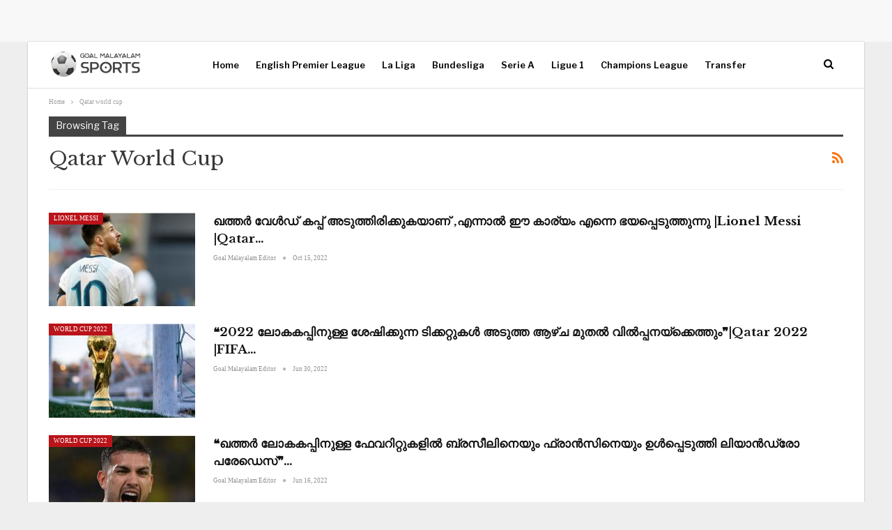

--- FILE ---
content_type: text/html; charset=UTF-8
request_url: https://goalmalayalamsports.com/tag/qatar-world-cup/
body_size: 12902
content:
	<!DOCTYPE html>
		<!--[if IE 8]>
	<html class="ie ie8" lang="en-US" prefix="og: http://ogp.me/ns#" prefix="og: https://ogp.me/ns#"> <![endif]-->
	<!--[if IE 9]>
	<html class="ie ie9" lang="en-US" prefix="og: http://ogp.me/ns#" prefix="og: https://ogp.me/ns#"> <![endif]-->
	<!--[if gt IE 9]><!-->
<html lang="en-US" prefix="og: http://ogp.me/ns#" prefix="og: https://ogp.me/ns#"> <!--<![endif]-->
	<head>
				<meta charset="UTF-8">
		<meta http-equiv="X-UA-Compatible" content="IE=edge">
		<meta name="viewport" content="width=device-width, initial-scale=1.0">
		<link rel="pingback" href="https://goalmalayalamsports.com/xmlrpc.php"/>

			<style>img:is([sizes="auto" i], [sizes^="auto," i]) { contain-intrinsic-size: 3000px 1500px }</style>
	
<!-- Search Engine Optimization by Rank Math PRO - https://rankmath.com/ -->
<title>Qatar world cup - Goal Malayalam Sports</title>
<meta name="robots" content="follow, noindex"/>
<meta property="og:locale" content="en_US" />
<meta property="og:type" content="article" />
<meta property="og:title" content="Qatar world cup - Goal Malayalam Sports" />
<meta property="og:url" content="https://goalmalayalamsports.com/tag/qatar-world-cup/" />
<meta property="og:site_name" content="Goal Malayalam Sports" />
<meta name="twitter:card" content="summary_large_image" />
<meta name="twitter:title" content="Qatar world cup - Goal Malayalam Sports" />
<meta name="twitter:label1" content="Posts" />
<meta name="twitter:data1" content="43" />
<script type="application/ld+json" class="rank-math-schema-pro">{"@context":"https://schema.org","@graph":[{"@type":"Person","@id":"https://goalmalayalamsports.com/#person","name":"Goal Malayalam Sports"},{"@type":"WebSite","@id":"https://goalmalayalamsports.com/#website","url":"https://goalmalayalamsports.com","name":"Goal Malayalam Sports","publisher":{"@id":"https://goalmalayalamsports.com/#person"},"inLanguage":"en-US"},{"@type":"CollectionPage","@id":"https://goalmalayalamsports.com/tag/qatar-world-cup/#webpage","url":"https://goalmalayalamsports.com/tag/qatar-world-cup/","name":"Qatar world cup - Goal Malayalam Sports","isPartOf":{"@id":"https://goalmalayalamsports.com/#website"},"inLanguage":"en-US"}]}</script>
<!-- /Rank Math WordPress SEO plugin -->


<!-- Better Open Graph, Schema.org & Twitter Integration -->
<meta property="og:locale" content="en_us"/>
<meta property="og:site_name" content="Goal Malayalam Sports"/>
<meta property="og:url" content="https://goalmalayalamsports.com/tag/qatar-world-cup/"/>
<meta property="og:title" content="Archives"/>
<meta property="og:description" content="World Cup Football ,Qatar World Cup 2022 ,Latest English Sports News. Latest Football news, Premier League News, La Liga News, Transfer News, Player Articles,  , Champions League News, Bundesliga News, Serie A News, Ligue 1 News, Football Videos, Results, Point Tables | മലയാളം  ഫുട്ബോൾ ന്യൂസ് പോർട്ടൽ"/>
<meta property="og:type" content="website"/>
<meta name="twitter:card" content="summary"/>
<meta name="twitter:url" content="https://goalmalayalamsports.com/tag/qatar-world-cup/"/>
<meta name="twitter:title" content="Archives"/>
<meta name="twitter:description" content="World Cup Football ,Qatar World Cup 2022 ,Latest English Sports News. Latest Football news, Premier League News, La Liga News, Transfer News, Player Articles,  , Champions League News, Bundesliga News, Serie A News, Ligue 1 News, Football Videos, Results, Point Tables | മലയാളം  ഫുട്ബോൾ ന്യൂസ് പോർട്ടൽ"/>
<!-- / Better Open Graph, Schema.org & Twitter Integration. -->
<link rel='dns-prefetch' href='//www.googletagmanager.com' />
<link rel='dns-prefetch' href='//fonts.googleapis.com' />
<link rel='dns-prefetch' href='//pagead2.googlesyndication.com' />
<link rel="alternate" type="application/rss+xml" title="Goal Malayalam Sports &raquo; Feed" href="https://goalmalayalamsports.com/feed/" />
<link rel="alternate" type="application/rss+xml" title="Goal Malayalam Sports &raquo; Comments Feed" href="https://goalmalayalamsports.com/comments/feed/" />
<link rel="alternate" type="application/rss+xml" title="Goal Malayalam Sports &raquo; Qatar world cup Tag Feed" href="https://goalmalayalamsports.com/tag/qatar-world-cup/feed/" />
<script type="3ebfb9b50077026030e2ec5f-text/javascript">
/* <![CDATA[ */
window._wpemojiSettings = {"baseUrl":"https:\/\/s.w.org\/images\/core\/emoji\/15.0.3\/72x72\/","ext":".png","svgUrl":"https:\/\/s.w.org\/images\/core\/emoji\/15.0.3\/svg\/","svgExt":".svg","source":{"concatemoji":"https:\/\/goalmalayalamsports.com\/wp-includes\/js\/wp-emoji-release.min.js?ver=6.7.4"}};
/*! This file is auto-generated */
!function(i,n){var o,s,e;function c(e){try{var t={supportTests:e,timestamp:(new Date).valueOf()};sessionStorage.setItem(o,JSON.stringify(t))}catch(e){}}function p(e,t,n){e.clearRect(0,0,e.canvas.width,e.canvas.height),e.fillText(t,0,0);var t=new Uint32Array(e.getImageData(0,0,e.canvas.width,e.canvas.height).data),r=(e.clearRect(0,0,e.canvas.width,e.canvas.height),e.fillText(n,0,0),new Uint32Array(e.getImageData(0,0,e.canvas.width,e.canvas.height).data));return t.every(function(e,t){return e===r[t]})}function u(e,t,n){switch(t){case"flag":return n(e,"\ud83c\udff3\ufe0f\u200d\u26a7\ufe0f","\ud83c\udff3\ufe0f\u200b\u26a7\ufe0f")?!1:!n(e,"\ud83c\uddfa\ud83c\uddf3","\ud83c\uddfa\u200b\ud83c\uddf3")&&!n(e,"\ud83c\udff4\udb40\udc67\udb40\udc62\udb40\udc65\udb40\udc6e\udb40\udc67\udb40\udc7f","\ud83c\udff4\u200b\udb40\udc67\u200b\udb40\udc62\u200b\udb40\udc65\u200b\udb40\udc6e\u200b\udb40\udc67\u200b\udb40\udc7f");case"emoji":return!n(e,"\ud83d\udc26\u200d\u2b1b","\ud83d\udc26\u200b\u2b1b")}return!1}function f(e,t,n){var r="undefined"!=typeof WorkerGlobalScope&&self instanceof WorkerGlobalScope?new OffscreenCanvas(300,150):i.createElement("canvas"),a=r.getContext("2d",{willReadFrequently:!0}),o=(a.textBaseline="top",a.font="600 32px Arial",{});return e.forEach(function(e){o[e]=t(a,e,n)}),o}function t(e){var t=i.createElement("script");t.src=e,t.defer=!0,i.head.appendChild(t)}"undefined"!=typeof Promise&&(o="wpEmojiSettingsSupports",s=["flag","emoji"],n.supports={everything:!0,everythingExceptFlag:!0},e=new Promise(function(e){i.addEventListener("DOMContentLoaded",e,{once:!0})}),new Promise(function(t){var n=function(){try{var e=JSON.parse(sessionStorage.getItem(o));if("object"==typeof e&&"number"==typeof e.timestamp&&(new Date).valueOf()<e.timestamp+604800&&"object"==typeof e.supportTests)return e.supportTests}catch(e){}return null}();if(!n){if("undefined"!=typeof Worker&&"undefined"!=typeof OffscreenCanvas&&"undefined"!=typeof URL&&URL.createObjectURL&&"undefined"!=typeof Blob)try{var e="postMessage("+f.toString()+"("+[JSON.stringify(s),u.toString(),p.toString()].join(",")+"));",r=new Blob([e],{type:"text/javascript"}),a=new Worker(URL.createObjectURL(r),{name:"wpTestEmojiSupports"});return void(a.onmessage=function(e){c(n=e.data),a.terminate(),t(n)})}catch(e){}c(n=f(s,u,p))}t(n)}).then(function(e){for(var t in e)n.supports[t]=e[t],n.supports.everything=n.supports.everything&&n.supports[t],"flag"!==t&&(n.supports.everythingExceptFlag=n.supports.everythingExceptFlag&&n.supports[t]);n.supports.everythingExceptFlag=n.supports.everythingExceptFlag&&!n.supports.flag,n.DOMReady=!1,n.readyCallback=function(){n.DOMReady=!0}}).then(function(){return e}).then(function(){var e;n.supports.everything||(n.readyCallback(),(e=n.source||{}).concatemoji?t(e.concatemoji):e.wpemoji&&e.twemoji&&(t(e.twemoji),t(e.wpemoji)))}))}((window,document),window._wpemojiSettings);
/* ]]> */
</script>
<style id='wp-emoji-styles-inline-css' type='text/css'>

	img.wp-smiley, img.emoji {
		display: inline !important;
		border: none !important;
		box-shadow: none !important;
		height: 1em !important;
		width: 1em !important;
		margin: 0 0.07em !important;
		vertical-align: -0.1em !important;
		background: none !important;
		padding: 0 !important;
	}
</style>
<link rel='stylesheet' id='wp-block-library-css' href='https://goalmalayalamsports.com/wp-includes/css/dist/block-library/style.min.css?ver=6.7.4' type='text/css' media='all' />
<style id='classic-theme-styles-inline-css' type='text/css'>
/*! This file is auto-generated */
.wp-block-button__link{color:#fff;background-color:#32373c;border-radius:9999px;box-shadow:none;text-decoration:none;padding:calc(.667em + 2px) calc(1.333em + 2px);font-size:1.125em}.wp-block-file__button{background:#32373c;color:#fff;text-decoration:none}
</style>
<style id='global-styles-inline-css' type='text/css'>
:root{--wp--preset--aspect-ratio--square: 1;--wp--preset--aspect-ratio--4-3: 4/3;--wp--preset--aspect-ratio--3-4: 3/4;--wp--preset--aspect-ratio--3-2: 3/2;--wp--preset--aspect-ratio--2-3: 2/3;--wp--preset--aspect-ratio--16-9: 16/9;--wp--preset--aspect-ratio--9-16: 9/16;--wp--preset--color--black: #000000;--wp--preset--color--cyan-bluish-gray: #abb8c3;--wp--preset--color--white: #ffffff;--wp--preset--color--pale-pink: #f78da7;--wp--preset--color--vivid-red: #cf2e2e;--wp--preset--color--luminous-vivid-orange: #ff6900;--wp--preset--color--luminous-vivid-amber: #fcb900;--wp--preset--color--light-green-cyan: #7bdcb5;--wp--preset--color--vivid-green-cyan: #00d084;--wp--preset--color--pale-cyan-blue: #8ed1fc;--wp--preset--color--vivid-cyan-blue: #0693e3;--wp--preset--color--vivid-purple: #9b51e0;--wp--preset--gradient--vivid-cyan-blue-to-vivid-purple: linear-gradient(135deg,rgba(6,147,227,1) 0%,rgb(155,81,224) 100%);--wp--preset--gradient--light-green-cyan-to-vivid-green-cyan: linear-gradient(135deg,rgb(122,220,180) 0%,rgb(0,208,130) 100%);--wp--preset--gradient--luminous-vivid-amber-to-luminous-vivid-orange: linear-gradient(135deg,rgba(252,185,0,1) 0%,rgba(255,105,0,1) 100%);--wp--preset--gradient--luminous-vivid-orange-to-vivid-red: linear-gradient(135deg,rgba(255,105,0,1) 0%,rgb(207,46,46) 100%);--wp--preset--gradient--very-light-gray-to-cyan-bluish-gray: linear-gradient(135deg,rgb(238,238,238) 0%,rgb(169,184,195) 100%);--wp--preset--gradient--cool-to-warm-spectrum: linear-gradient(135deg,rgb(74,234,220) 0%,rgb(151,120,209) 20%,rgb(207,42,186) 40%,rgb(238,44,130) 60%,rgb(251,105,98) 80%,rgb(254,248,76) 100%);--wp--preset--gradient--blush-light-purple: linear-gradient(135deg,rgb(255,206,236) 0%,rgb(152,150,240) 100%);--wp--preset--gradient--blush-bordeaux: linear-gradient(135deg,rgb(254,205,165) 0%,rgb(254,45,45) 50%,rgb(107,0,62) 100%);--wp--preset--gradient--luminous-dusk: linear-gradient(135deg,rgb(255,203,112) 0%,rgb(199,81,192) 50%,rgb(65,88,208) 100%);--wp--preset--gradient--pale-ocean: linear-gradient(135deg,rgb(255,245,203) 0%,rgb(182,227,212) 50%,rgb(51,167,181) 100%);--wp--preset--gradient--electric-grass: linear-gradient(135deg,rgb(202,248,128) 0%,rgb(113,206,126) 100%);--wp--preset--gradient--midnight: linear-gradient(135deg,rgb(2,3,129) 0%,rgb(40,116,252) 100%);--wp--preset--font-size--small: 13px;--wp--preset--font-size--medium: 20px;--wp--preset--font-size--large: 36px;--wp--preset--font-size--x-large: 42px;--wp--preset--spacing--20: 0.44rem;--wp--preset--spacing--30: 0.67rem;--wp--preset--spacing--40: 1rem;--wp--preset--spacing--50: 1.5rem;--wp--preset--spacing--60: 2.25rem;--wp--preset--spacing--70: 3.38rem;--wp--preset--spacing--80: 5.06rem;--wp--preset--shadow--natural: 6px 6px 9px rgba(0, 0, 0, 0.2);--wp--preset--shadow--deep: 12px 12px 50px rgba(0, 0, 0, 0.4);--wp--preset--shadow--sharp: 6px 6px 0px rgba(0, 0, 0, 0.2);--wp--preset--shadow--outlined: 6px 6px 0px -3px rgba(255, 255, 255, 1), 6px 6px rgba(0, 0, 0, 1);--wp--preset--shadow--crisp: 6px 6px 0px rgba(0, 0, 0, 1);}:where(.is-layout-flex){gap: 0.5em;}:where(.is-layout-grid){gap: 0.5em;}body .is-layout-flex{display: flex;}.is-layout-flex{flex-wrap: wrap;align-items: center;}.is-layout-flex > :is(*, div){margin: 0;}body .is-layout-grid{display: grid;}.is-layout-grid > :is(*, div){margin: 0;}:where(.wp-block-columns.is-layout-flex){gap: 2em;}:where(.wp-block-columns.is-layout-grid){gap: 2em;}:where(.wp-block-post-template.is-layout-flex){gap: 1.25em;}:where(.wp-block-post-template.is-layout-grid){gap: 1.25em;}.has-black-color{color: var(--wp--preset--color--black) !important;}.has-cyan-bluish-gray-color{color: var(--wp--preset--color--cyan-bluish-gray) !important;}.has-white-color{color: var(--wp--preset--color--white) !important;}.has-pale-pink-color{color: var(--wp--preset--color--pale-pink) !important;}.has-vivid-red-color{color: var(--wp--preset--color--vivid-red) !important;}.has-luminous-vivid-orange-color{color: var(--wp--preset--color--luminous-vivid-orange) !important;}.has-luminous-vivid-amber-color{color: var(--wp--preset--color--luminous-vivid-amber) !important;}.has-light-green-cyan-color{color: var(--wp--preset--color--light-green-cyan) !important;}.has-vivid-green-cyan-color{color: var(--wp--preset--color--vivid-green-cyan) !important;}.has-pale-cyan-blue-color{color: var(--wp--preset--color--pale-cyan-blue) !important;}.has-vivid-cyan-blue-color{color: var(--wp--preset--color--vivid-cyan-blue) !important;}.has-vivid-purple-color{color: var(--wp--preset--color--vivid-purple) !important;}.has-black-background-color{background-color: var(--wp--preset--color--black) !important;}.has-cyan-bluish-gray-background-color{background-color: var(--wp--preset--color--cyan-bluish-gray) !important;}.has-white-background-color{background-color: var(--wp--preset--color--white) !important;}.has-pale-pink-background-color{background-color: var(--wp--preset--color--pale-pink) !important;}.has-vivid-red-background-color{background-color: var(--wp--preset--color--vivid-red) !important;}.has-luminous-vivid-orange-background-color{background-color: var(--wp--preset--color--luminous-vivid-orange) !important;}.has-luminous-vivid-amber-background-color{background-color: var(--wp--preset--color--luminous-vivid-amber) !important;}.has-light-green-cyan-background-color{background-color: var(--wp--preset--color--light-green-cyan) !important;}.has-vivid-green-cyan-background-color{background-color: var(--wp--preset--color--vivid-green-cyan) !important;}.has-pale-cyan-blue-background-color{background-color: var(--wp--preset--color--pale-cyan-blue) !important;}.has-vivid-cyan-blue-background-color{background-color: var(--wp--preset--color--vivid-cyan-blue) !important;}.has-vivid-purple-background-color{background-color: var(--wp--preset--color--vivid-purple) !important;}.has-black-border-color{border-color: var(--wp--preset--color--black) !important;}.has-cyan-bluish-gray-border-color{border-color: var(--wp--preset--color--cyan-bluish-gray) !important;}.has-white-border-color{border-color: var(--wp--preset--color--white) !important;}.has-pale-pink-border-color{border-color: var(--wp--preset--color--pale-pink) !important;}.has-vivid-red-border-color{border-color: var(--wp--preset--color--vivid-red) !important;}.has-luminous-vivid-orange-border-color{border-color: var(--wp--preset--color--luminous-vivid-orange) !important;}.has-luminous-vivid-amber-border-color{border-color: var(--wp--preset--color--luminous-vivid-amber) !important;}.has-light-green-cyan-border-color{border-color: var(--wp--preset--color--light-green-cyan) !important;}.has-vivid-green-cyan-border-color{border-color: var(--wp--preset--color--vivid-green-cyan) !important;}.has-pale-cyan-blue-border-color{border-color: var(--wp--preset--color--pale-cyan-blue) !important;}.has-vivid-cyan-blue-border-color{border-color: var(--wp--preset--color--vivid-cyan-blue) !important;}.has-vivid-purple-border-color{border-color: var(--wp--preset--color--vivid-purple) !important;}.has-vivid-cyan-blue-to-vivid-purple-gradient-background{background: var(--wp--preset--gradient--vivid-cyan-blue-to-vivid-purple) !important;}.has-light-green-cyan-to-vivid-green-cyan-gradient-background{background: var(--wp--preset--gradient--light-green-cyan-to-vivid-green-cyan) !important;}.has-luminous-vivid-amber-to-luminous-vivid-orange-gradient-background{background: var(--wp--preset--gradient--luminous-vivid-amber-to-luminous-vivid-orange) !important;}.has-luminous-vivid-orange-to-vivid-red-gradient-background{background: var(--wp--preset--gradient--luminous-vivid-orange-to-vivid-red) !important;}.has-very-light-gray-to-cyan-bluish-gray-gradient-background{background: var(--wp--preset--gradient--very-light-gray-to-cyan-bluish-gray) !important;}.has-cool-to-warm-spectrum-gradient-background{background: var(--wp--preset--gradient--cool-to-warm-spectrum) !important;}.has-blush-light-purple-gradient-background{background: var(--wp--preset--gradient--blush-light-purple) !important;}.has-blush-bordeaux-gradient-background{background: var(--wp--preset--gradient--blush-bordeaux) !important;}.has-luminous-dusk-gradient-background{background: var(--wp--preset--gradient--luminous-dusk) !important;}.has-pale-ocean-gradient-background{background: var(--wp--preset--gradient--pale-ocean) !important;}.has-electric-grass-gradient-background{background: var(--wp--preset--gradient--electric-grass) !important;}.has-midnight-gradient-background{background: var(--wp--preset--gradient--midnight) !important;}.has-small-font-size{font-size: var(--wp--preset--font-size--small) !important;}.has-medium-font-size{font-size: var(--wp--preset--font-size--medium) !important;}.has-large-font-size{font-size: var(--wp--preset--font-size--large) !important;}.has-x-large-font-size{font-size: var(--wp--preset--font-size--x-large) !important;}
:where(.wp-block-post-template.is-layout-flex){gap: 1.25em;}:where(.wp-block-post-template.is-layout-grid){gap: 1.25em;}
:where(.wp-block-columns.is-layout-flex){gap: 2em;}:where(.wp-block-columns.is-layout-grid){gap: 2em;}
:root :where(.wp-block-pullquote){font-size: 1.5em;line-height: 1.6;}
</style>
<link rel='stylesheet' id='contact-form-7-css' href='https://goalmalayalamsports.com/wp-content/plugins/contact-form-7/includes/css/styles.css?ver=6.1.4' type='text/css' media='all' />
<link rel='stylesheet' id='gn-frontend-gnfollow-style-css' href='https://goalmalayalamsports.com/wp-content/plugins/gn-publisher/assets/css/gn-frontend-gnfollow.min.css?ver=1.5.25' type='text/css' media='all' />
<link rel='stylesheet' id='better-framework-main-fonts-css' href='https://fonts.googleapis.com/css?family=Libre+Baskerville:400,700%7CLibre+Franklin:600,400,500&#038;display=swap' type='text/css' media='all' />
<script type="3ebfb9b50077026030e2ec5f-text/javascript" src="https://goalmalayalamsports.com/wp-includes/js/jquery/jquery.min.js?ver=3.7.1" id="jquery-core-js"></script>
<script type="3ebfb9b50077026030e2ec5f-text/javascript" src="https://goalmalayalamsports.com/wp-includes/js/jquery/jquery-migrate.min.js?ver=3.4.1" id="jquery-migrate-js"></script>
<!--[if lt IE 9]>
<script type="text/javascript" src="https://goalmalayalamsports.com/wp-content/themes/publisher/includes/libs/better-framework/assets/js/html5shiv.min.js?ver=3.15.0" id="bf-html5shiv-js"></script>
<![endif]-->
<!--[if lt IE 9]>
<script type="text/javascript" src="https://goalmalayalamsports.com/wp-content/themes/publisher/includes/libs/better-framework/assets/js/respond.min.js?ver=3.15.0" id="bf-respond-js"></script>
<![endif]-->

<!-- Google tag (gtag.js) snippet added by Site Kit -->
<!-- Google Analytics snippet added by Site Kit -->
<script type="3ebfb9b50077026030e2ec5f-text/javascript" src="https://www.googletagmanager.com/gtag/js?id=G-4T89MZVVRW" id="google_gtagjs-js" async></script>
<script type="3ebfb9b50077026030e2ec5f-text/javascript" id="google_gtagjs-js-after">
/* <![CDATA[ */
window.dataLayer = window.dataLayer || [];function gtag(){dataLayer.push(arguments);}
gtag("set","linker",{"domains":["goalmalayalamsports.com"]});
gtag("js", new Date());
gtag("set", "developer_id.dZTNiMT", true);
gtag("config", "G-4T89MZVVRW");
/* ]]> */
</script>
<link rel="https://api.w.org/" href="https://goalmalayalamsports.com/wp-json/" /><link rel="alternate" title="JSON" type="application/json" href="https://goalmalayalamsports.com/wp-json/wp/v2/tags/287" /><link rel="EditURI" type="application/rsd+xml" title="RSD" href="https://goalmalayalamsports.com/xmlrpc.php?rsd" />
<meta name="generator" content="WordPress 6.7.4" />
<!-- start Simple Custom CSS and JS -->
<script async src="https://securepubads.g.doubleclick.net/tag/js/gpt.js" type="3ebfb9b50077026030e2ec5f-text/javascript"></script>
<script type="3ebfb9b50077026030e2ec5f-text/javascript">
  window.googletag = window.googletag || {cmd: []};
  googletag.cmd.push(function() {
    googletag.defineSlot('/21700428438/goalmalayalamsports.com_728x90_28.10.23', [[320, 50], [728, 90]], 'div-gpt-ad-1698516079051-0').addService(googletag.pubads());
    googletag.enableServices();
  });
</script>


<script async src="https://securepubads.g.doubleclick.net/tag/js/gpt.js" type="3ebfb9b50077026030e2ec5f-text/javascript"></script>
  <script type="3ebfb9b50077026030e2ec5f-text/javascript">
    window.googletag = window.googletag || { cmd: [] };
    var interstitialSlot;
    googletag.cmd.push(function () {
       interstitialSlot = googletag.defineOutOfPageSlot('/21700428438/goalmalayalamsports.com_interstital',googletag.enums.OutOfPageFormat.INTERSTITIAL).addService(googletag.pubads());
      googletag.enableServices();
    });
    googletag.cmd.push(function () {
      googletag.display(interstitialSlot);
    });
  </script>



<script async src="https://securepubads.g.doubleclick.net/tag/js/gpt.js" type="3ebfb9b50077026030e2ec5f-text/javascript"></script>
<script type="3ebfb9b50077026030e2ec5f-text/javascript">
  window.googletag = window.googletag || {cmd: []};
  googletag.cmd.push(function() {
    googletag.defineSlot('/21700428438/goalmalayalamsports.com_25.11.23_response_1', [[320, 50], [336, 280], [728, 90], 'fluid', [300, 200], [980, 120], [640, 300], [300, 100], [300, 250], [428, 60], [970, 90], [320, 100]], 'div-gpt-ad-1701262036701-0').addService(googletag.pubads());
    googletag.enableServices();
  });
</script><!-- end Simple Custom CSS and JS -->
<meta name="generator" content="Site Kit by Google 1.167.0" /><script async src="https://pagead2.googlesyndication.com/pagead/js/adsbygoogle.js?client=ca-pub-9619595378565968" crossorigin="anonymous" type="3ebfb9b50077026030e2ec5f-text/javascript"></script><meta property="og:title" name="og:title" content="Qatar world cup" />
<meta property="og:type" name="og:type" content="website" />
<meta property="og:description" name="og:description" content="World Cup Football ,Qatar World Cup 2022 ,Latest English Sports News. Latest Football news, Premier League News, La Liga News, Transfer News, Player Articles, , Champions League News, Bundesliga News, Serie A News, Ligue 1 News, Football Videos, Results, Point Tables | മലയാളം ഫുട്ബോൾ ന്യൂസ് പോർട്ടൽ" />
<meta property="og:locale" name="og:locale" content="en_US" />
<meta property="og:site_name" name="og:site_name" content="Goal Malayalam Sports" />
<meta property="twitter:card" name="twitter:card" content="summary" />
<!--Google GPT/ADM code Ad -plus -->
<script type="3ebfb9b50077026030e2ec5f-text/javascript" async="async" src="https://securepubads.g.doubleclick.net/tag/js/gpt.js"></script>
<script type="3ebfb9b50077026030e2ec5f-text/javascript">
    window.googletag = window.googletag || { cmd: [] };
    window.googletag.cmd.push(function () {
        window.googletag.pubads().enableSingleRequest();
    });
</script>

<!--Site config -->
<script type="3ebfb9b50077026030e2ec5f-text/javascript" async="async" src="https://protagcdn.com/s/goalmalayalamsports.com/site.js"></script>
<script type="3ebfb9b50077026030e2ec5f-text/javascript">
    window.protag = window.protag || { cmd: [] };
    window.protag.config = { s:'goalmalayalamsports.com', childADM: '46280443', l: 'Arf30PQf' };
    window.protag.cmd.push(function () {
        window.protag.pageInit();
    });
</script>



  
  

<script type="3ebfb9b50077026030e2ec5f-text/javascript">
  window._taboola = window._taboola || [];
  _taboola.push({article:'auto'});
  !function (e, f, u, i) {
    if (!document.getElementById(i)){
      e.async = 1;
      e.src = u;
      e.id = i;
      f.parentNode.insertBefore(e, f);
    }
  }(document.createElement('script'),
  document.getElementsByTagName('script')[0],
  '//cdn.taboola.com/libtrc/tastyrecipesnew-network/loader.js',
  'tb_loader_script');
  if(window.performance && typeof window.performance.mark == 'function')
    {window.performance.mark('tbl_ic');}
</script> 			<link rel="shortcut icon" href="https://goalmalayalamsports.com/wp-content/uploads/2022/12/footballdribbling-16.png">			<link rel="apple-touch-icon" href="https://goalmalayalamsports.com/wp-content/uploads/2022/12/footballdribbling-57.png">			<link rel="apple-touch-icon" sizes="114x114" href="https://goalmalayalamsports.com/wp-content/uploads/2022/12/footballdribbling114.png">			<link rel="apple-touch-icon" sizes="72x72" href="https://goalmalayalamsports.com/wp-content/uploads/2022/12/footballdribbling-72.png">			<link rel="apple-touch-icon" sizes="144x144" href="https://goalmalayalamsports.com/wp-content/uploads/2022/12/footballdribbling114-1.png">
<!-- Google AdSense meta tags added by Site Kit -->
<meta name="google-adsense-platform-account" content="ca-host-pub-2644536267352236">
<meta name="google-adsense-platform-domain" content="sitekit.withgoogle.com">
<!-- End Google AdSense meta tags added by Site Kit -->
<script type="application/ld+json">{
    "@context": "http://schema.org/",
    "@type": "Organization",
    "@id": "#organization",
    "logo": {
        "@type": "ImageObject",
        "url": "https://goalmalayalamsports.com/wp-content/uploads/2023/09/goal-malayalam-sports.png"
    },
    "url": "https://goalmalayalamsports.com/",
    "name": "Goal Malayalam Sports",
    "description": "World Cup Football ,Qatar World Cup 2022 ,Latest English Sports News. Latest Football news, Premier League News, La Liga News, Transfer News, Player Articles,  , Champions League News, Bundesliga News, Serie A News, Ligue 1 News, Football Videos, Results, Point Tables | \u0d2e\u0d32\u0d2f\u0d3e\u0d33\u0d02  \u0d2b\u0d41\u0d1f\u0d4d\u0d2c\u0d4b\u0d7e \u0d28\u0d4d\u0d2f\u0d42\u0d38\u0d4d \u0d2a\u0d4b\u0d7c\u0d1f\u0d4d\u0d1f\u0d7d"
}</script>
<script type="application/ld+json">{
    "@context": "http://schema.org/",
    "@type": "WebSite",
    "name": "Goal Malayalam Sports",
    "alternateName": "World Cup Football ,Qatar World Cup 2022 ,Latest English Sports News. Latest Football news, Premier League News, La Liga News, Transfer News, Player Articles,  , Champions League News, Bundesliga News, Serie A News, Ligue 1 News, Football Videos, Results, Point Tables | \u0d2e\u0d32\u0d2f\u0d3e\u0d33\u0d02  \u0d2b\u0d41\u0d1f\u0d4d\u0d2c\u0d4b\u0d7e \u0d28\u0d4d\u0d2f\u0d42\u0d38\u0d4d \u0d2a\u0d4b\u0d7c\u0d1f\u0d4d\u0d1f\u0d7d",
    "url": "https://goalmalayalamsports.com/"
}</script>

<!-- Google AdSense snippet added by Site Kit -->
<script type="3ebfb9b50077026030e2ec5f-text/javascript" async="async" src="https://pagead2.googlesyndication.com/pagead/js/adsbygoogle.js?client=ca-pub-9619595378565968&amp;host=ca-host-pub-2644536267352236" crossorigin="anonymous"></script>

<!-- End Google AdSense snippet added by Site Kit -->
<link rel='stylesheet' id='bf-minifed-css-1' href='https://goalmalayalamsports.com/wp-content/bs-booster-cache/eb398a1c2248cb7ceebb3a157f15bea1.css' type='text/css' media='all' />
<link rel='stylesheet' id='7.11.0-1743862539' href='https://goalmalayalamsports.com/wp-content/bs-booster-cache/a91bf22299c2c4150bf3e98147bb73af.css' type='text/css' media='all' />

<!-- BetterFramework Head Inline CSS -->
<style>
/* responsive phone */ @media(max-width: 767px){.post-template-14 .single-post-title {
    font-size: 20px;
}}

</style>
<!-- /BetterFramework Head Inline CSS-->
	</head>

<body data-rsssl=1 class="archive tag tag-qatar-world-cup tag-287 bs-theme bs-publisher bs-publisher-newspaper active-light-box ltr close-rh page-layout-3-col page-layout-3-col-0 page-layout-no-sidebar boxed main-menu-full-width  bs-ll-d" dir="ltr">
<script async src="https://pagead2.googlesyndication.com/pagead/js/adsbygoogle.js?client=ca-pub-9619595378565968" crossorigin="anonymous" type="3ebfb9b50077026030e2ec5f-text/javascript"></script><div class="gopbxm gopbxm-before-header gopbxm-pubadban gopbxm-show-desktop gopbxm-show-tablet-portrait gopbxm-show-tablet-landscape gopbxm-show-phone gopbxm-loc-header_before gopbxm-align-center gopbxm-column-1 gopbxm-clearfix no-bg-box-model"><div id="gopbxm-28377-53977230" class="gopbxm-container gopbxm-type-custom_code " itemscope="" itemtype="https://schema.org/WPAdBlock" data-adid="28377" data-type="custom_code"><script async src="https://pagead2.googlesyndication.com/pagead/js/adsbygoogle.js?client=ca-pub-9619595378565968" crossorigin="anonymous" type="3ebfb9b50077026030e2ec5f-text/javascript"></script></div></div>		<div class="main-wrap content-main-wrap">
			<header id="header" class="site-header header-style-8 full-width" itemscope="itemscope" itemtype="https://schema.org/WPHeader">
				<div class="content-wrap">
			<div class="container">
				<div class="header-inner clearfix">
					<div id="site-branding" class="site-branding">
	<p  id="site-title" class="logo h1 img-logo">
	<a href="https://goalmalayalamsports.com/" itemprop="url" rel="home">
					<img id="site-logo" src="https://goalmalayalamsports.com/wp-content/uploads/2023/09/goal-malayalam-sports.png"
			     alt="Goal Malayalam Sports"  data-bsrjs="https://goalmalayalamsports.com/wp-content/uploads/2023/09/goal-malayalam-sports.png"  />

			<span class="site-title">Goal Malayalam Sports - World Cup Football ,Qatar World Cup 2022 ,Latest English Sports News. Latest Football news, Premier League News, La Liga News, Transfer News, Player Articles,  , Champions League News, Bundesliga News, Serie A News, Ligue 1 News, Football Videos, Results, Point Tables | മലയാളം  ഫുട്ബോൾ ന്യൂസ് പോർട്ടൽ</span>
				</a>
</p>
</div><!-- .site-branding -->
<nav id="menu-main" class="menu main-menu-container  show-search-item menu-actions-btn-width-1" role="navigation" itemscope="itemscope" itemtype="https://schema.org/SiteNavigationElement">
			<div class="menu-action-buttons width-1">
							<div class="search-container close">
					<span class="search-handler"><i class="fa fa-search"></i></span>

					<div class="search-box clearfix">
						<form role="search" method="get" class="search-form clearfix" action="https://goalmalayalamsports.com">
	<input type="search" class="search-field"
	       placeholder="Search..."
	       value="" name="s"
	       title="Search for:"
	       autocomplete="off">
	<input type="submit" class="search-submit" value="Search">
</form><!-- .search-form -->
					</div>
				</div>
						</div>
			<ul id="main-navigation" class="main-menu menu bsm-pure clearfix">
		<li id="menu-item-70" class="menu-item menu-item-type-custom menu-item-object-custom menu-item-home better-anim-fade menu-item-70"><a href="https://goalmalayalamsports.com/">Home</a></li>
<li id="menu-item-57" class="menu-item menu-item-type-taxonomy menu-item-object-category menu-term-1 better-anim-fade menu-item-57"><a href="https://goalmalayalamsports.com/category/english-premier-league/">English Premier League</a></li>
<li id="menu-item-55" class="menu-item menu-item-type-taxonomy menu-item-object-category menu-term-5 better-anim-fade menu-item-55"><a href="https://goalmalayalamsports.com/category/la-liga/">La Liga</a></li>
<li id="menu-item-53" class="menu-item menu-item-type-taxonomy menu-item-object-category menu-term-4 better-anim-fade menu-item-53"><a href="https://goalmalayalamsports.com/category/bundesliga/">Bundesliga</a></li>
<li id="menu-item-58" class="menu-item menu-item-type-taxonomy menu-item-object-category menu-term-6 better-anim-fade menu-item-58"><a href="https://goalmalayalamsports.com/category/serie-a/">Serie A</a></li>
<li id="menu-item-56" class="menu-item menu-item-type-taxonomy menu-item-object-category menu-term-7 better-anim-fade menu-item-56"><a href="https://goalmalayalamsports.com/category/ligue-1/">Ligue 1</a></li>
<li id="menu-item-62" class="menu-item menu-item-type-taxonomy menu-item-object-category menu-term-3 better-anim-fade menu-item-62"><a href="https://goalmalayalamsports.com/category/champions-league/">Champions League</a></li>
<li id="menu-item-59" class="menu-item menu-item-type-taxonomy menu-item-object-category menu-term-8 better-anim-fade menu-item-59"><a href="https://goalmalayalamsports.com/category/transfer-news/">Transfer</a></li>
	</ul><!-- #main-navigation -->
</nav><!-- .main-menu-container -->
				</div>
			</div>
		</div>
	</header><!-- .header -->
	<div class="rh-header clearfix light deferred-block-exclude">
		<div class="rh-container clearfix">

			<div class="menu-container close">
				<span class="menu-handler"><span class="lines"></span></span>
			</div><!-- .menu-container -->

			<div class="logo-container rh-img-logo">
				<a href="https://goalmalayalamsports.com/" itemprop="url" rel="home">
											<img src="https://goalmalayalamsports.com/wp-content/uploads/2023/09/goal-malayalam-sports.png"
						     alt="Goal Malayalam Sports"  data-bsrjs="https://goalmalayalamsports.com/wp-content/uploads/2023/09/goal-malayalam-sports.png"  />				</a>
			</div><!-- .logo-container -->
		</div><!-- .rh-container -->
	</div><!-- .rh-header -->
<nav role="navigation" aria-label="Breadcrumbs" class="bf-breadcrumb clearfix bc-top-style"><div class="content-wrap"><div class="container bf-breadcrumb-container"><ul class="bf-breadcrumb-items" itemscope itemtype="http://schema.org/BreadcrumbList"><meta name="numberOfItems" content="2" /><meta name="itemListOrder" content="Ascending" /><li itemprop="itemListElement" itemscope itemtype="http://schema.org/ListItem" class="bf-breadcrumb-item bf-breadcrumb-begin"><a itemprop="item" href="https://goalmalayalamsports.com" rel="home"><span itemprop="name">Home</span></a><meta itemprop="position" content="1" /></li><li itemprop="itemListElement" itemscope itemtype="http://schema.org/ListItem" class="bf-breadcrumb-item bf-breadcrumb-end"><span itemprop="name">Qatar world cup</span><meta itemprop="item" content="https://goalmalayalamsports.com/tag/qatar-world-cup/"/><meta itemprop="position" content="2" /></li></ul></div></div></nav><div class="content-wrap">
		<main id="content" class="content-container">

		<div class="container layout-3-col layout-3-col-0 container layout-bc-before">
			<div class="main-section">
										<div class="content-column">
							<section class="archive-title tag-title with-action">
	<div class="pre-title"><span>Browsing Tag</span></div>

	<div class="actions-container">
		<a class="rss-link" href="https://goalmalayalamsports.com/tag/qatar-world-cup/feed/"><i class="fa fa-rss"></i></a>
	</div>

	<h1 class="page-heading"><span class="h-title">Qatar world cup</span></h1>

	</section>
	<div class="listing listing-blog listing-blog-1 clearfix  columns-1">
		<article class="post-24794 type-post format-standard has-post-thumbnail   listing-item listing-item-blog  listing-item-blog-1 main-term-656 bsw-11 ">
		<div class="item-inner clearfix">
							<div class="featured clearfix">
					<div class="term-badges floated"><span class="term-badge term-656"><a href="https://goalmalayalamsports.com/category/lionel-messi/">Lionel Messi</a></span></div>					<a  title="ഖത്തർ വേൾഡ് കപ്പ് അടുത്തിരിക്കുകയാണ് ,എന്നാൽ ഈ കാര്യം എന്നെ ഭയപ്പെടുത്തുന്നു |Lionel Messi |Qatar 2022" style="background-image: url(https://goalmalayalamsports.com/wp-content/uploads/2022/10/FotoJet-2022-10-15T103603.119-210x136.jpg);" data-bsrjs="https://goalmalayalamsports.com/wp-content/uploads/2022/10/FotoJet-2022-10-15T103603.119-279x220.jpg"							class="img-holder" href="https://goalmalayalamsports.com/we-are-so-close-to-the-world-cup-thatanything-can-leave-you-out/"></a>
									</div>
			<h2 class="title">			<a href="https://goalmalayalamsports.com/we-are-so-close-to-the-world-cup-thatanything-can-leave-you-out/" class="post-url post-title">
				ഖത്തർ വേൾഡ് കപ്പ് അടുത്തിരിക്കുകയാണ് ,എന്നാൽ ഈ കാര്യം എന്നെ ഭയപ്പെടുത്തുന്നു |Lionel Messi |Qatar&hellip;			</a>
			</h2>		<div class="post-meta">

							<a href="https://goalmalayalamsports.com/author/sumeeb/"
				   title="Browse Author Articles"
				   class="post-author-a">
					<i class="post-author author">
						Goal Malayalam Editor					</i>
				</a>
							<span class="time"><time class="post-published updated"
				                         datetime="2022-10-15T05:08:21+00:00">Oct 15, 2022</time></span>
						</div>
				</div>
	</article>
	<article class="post-18464 type-post format-standard has-post-thumbnail   listing-item listing-item-blog  listing-item-blog-1 main-term-391 bsw-11 ">
		<div class="item-inner clearfix">
							<div class="featured clearfix">
					<div class="term-badges floated"><span class="term-badge term-391"><a href="https://goalmalayalamsports.com/category/world-cup-2022/">World Cup 2022</a></span></div>					<a  title="❝2022 ലോകകപ്പിനുള്ള ശേഷിക്കുന്ന ടിക്കറ്റുകൾ അടുത്ത ആഴ്ച മുതൽ വിൽപ്പനയ്‌ക്കെത്തും❞|Qatar 2022 |FIFA World Cup" style="background-image: url(https://goalmalayalamsports.com/wp-content/uploads/2022/06/FotoJet-2022-07-06T152005.694-210x136.jpg);" data-bsrjs="https://goalmalayalamsports.com/wp-content/uploads/2022/06/FotoJet-2022-07-06T152005.694-279x220.jpg"							class="img-holder" href="https://goalmalayalamsports.com/fifa-world-cup-2022-tickets-to-go-on-sale-july-5-qatar/"></a>
									</div>
			<h2 class="title">			<a href="https://goalmalayalamsports.com/fifa-world-cup-2022-tickets-to-go-on-sale-july-5-qatar/" class="post-url post-title">
				❝2022 ലോകകപ്പിനുള്ള ശേഷിക്കുന്ന ടിക്കറ്റുകൾ അടുത്ത ആഴ്ച മുതൽ വിൽപ്പനയ്‌ക്കെത്തും❞|Qatar 2022 |FIFA&hellip;			</a>
			</h2>		<div class="post-meta">

							<a href="https://goalmalayalamsports.com/author/sumeeb/"
				   title="Browse Author Articles"
				   class="post-author-a">
					<i class="post-author author">
						Goal Malayalam Editor					</i>
				</a>
							<span class="time"><time class="post-published updated"
				                         datetime="2022-06-30T04:21:47+00:00">Jun 30, 2022</time></span>
						</div>
				</div>
	</article>
	<article class="post-17744 type-post format-standard has-post-thumbnail   listing-item listing-item-blog  listing-item-blog-1 main-term-391 bsw-11 ">
		<div class="item-inner clearfix">
							<div class="featured clearfix">
					<div class="term-badges floated"><span class="term-badge term-391"><a href="https://goalmalayalamsports.com/category/world-cup-2022/">World Cup 2022</a></span></div>					<a  title="❝ഖത്തർ  ലോകകപ്പിനുള്ള  ഫേവറിറ്റുകളിൽ ബ്രസീലിനെയും ഫ്രാൻസിനെയും ഉൾപ്പെടുത്തി  ലിയാൻഡ്രോ പരേഡെസ്❞ |Qatar 2022" style="background-image: url(https://goalmalayalamsports.com/wp-content/uploads/2022/06/FotoJet-2022-06-16T172522.605-210x136.jpg);" data-bsrjs="https://goalmalayalamsports.com/wp-content/uploads/2022/06/FotoJet-2022-06-16T172522.605-279x220.jpg"							class="img-holder" href="https://goalmalayalamsports.com/brazil-england-spain-france-favorite-to-win-world-cup/"></a>
									</div>
			<h2 class="title">			<a href="https://goalmalayalamsports.com/brazil-england-spain-france-favorite-to-win-world-cup/" class="post-url post-title">
				❝ഖത്തർ  ലോകകപ്പിനുള്ള  ഫേവറിറ്റുകളിൽ ബ്രസീലിനെയും ഫ്രാൻസിനെയും ഉൾപ്പെടുത്തി  ലിയാൻഡ്രോ പരേഡെസ്❞&hellip;			</a>
			</h2>		<div class="post-meta">

							<a href="https://goalmalayalamsports.com/author/sumeeb/"
				   title="Browse Author Articles"
				   class="post-author-a">
					<i class="post-author author">
						Goal Malayalam Editor					</i>
				</a>
							<span class="time"><time class="post-published updated"
				                         datetime="2022-06-16T12:02:17+00:00">Jun 16, 2022</time></span>
						</div>
				</div>
	</article>
	<article class="post-16411 type-post format-standard has-post-thumbnail   listing-item listing-item-blog  listing-item-blog-1 main-term-391 bsw-11 ">
		<div class="item-inner clearfix">
							<div class="featured clearfix">
					<div class="term-badges floated"><span class="term-badge term-391"><a href="https://goalmalayalamsports.com/category/world-cup-2022/">World Cup 2022</a></span></div>					<a  title="❝ഖത്തറിൽ അവസാന പോരാട്ടത്തിനിറങ്ങുന്ന സൂപ്പർ താരങ്ങൾ❞ |Qatar 2022" style="background-image: url(https://goalmalayalamsports.com/wp-content/uploads/2022/05/FotoJet-2022-05-23T002144.776-210x136.jpg);" data-bsrjs="https://goalmalayalamsports.com/wp-content/uploads/2022/05/FotoJet-2022-05-23T002144.776-279x220.jpg"							class="img-holder" href="https://goalmalayalamsports.com/superstars-in-final-fight-in-qatar-2022/"></a>
									</div>
			<h2 class="title">			<a href="https://goalmalayalamsports.com/superstars-in-final-fight-in-qatar-2022/" class="post-url post-title">
				❝ഖത്തറിൽ അവസാന പോരാട്ടത്തിനിറങ്ങുന്ന സൂപ്പർ താരങ്ങൾ❞ |Qatar 2022			</a>
			</h2>		<div class="post-meta">

							<a href="https://goalmalayalamsports.com/author/sumeeb/"
				   title="Browse Author Articles"
				   class="post-author-a">
					<i class="post-author author">
						Goal Malayalam Editor					</i>
				</a>
							<span class="time"><time class="post-published updated"
				                         datetime="2022-05-22T18:54:51+00:00">May 22, 2022</time></span>
						</div>
				</div>
	</article>
		<div class="listing-item better-ads-listitemad listing-item-blog listing-item-blog-1">
			<div class="gopbxm gopbxm-loc-block-ad gopbxm-align-center gopbxm-column-1 gopbxm-clearfix no-bg-box-model"><div id="gopbxm-41541-178248698" class="gopbxm-container gopbxm-type-custom_code " itemscope="" itemtype="https://schema.org/WPAdBlock" data-adid="41541" data-type="custom_code"><script async src="https://securepubads.g.doubleclick.net/tag/js/gpt.js" type="3ebfb9b50077026030e2ec5f-text/javascript"></script>
<div id="div-gpt-ad-1687162929558-0">
  <script type="3ebfb9b50077026030e2ec5f-text/javascript">
    window.googletag = window.googletag || {cmd: []};
    googletag.cmd.push(function() {
    googletag.defineSlot('/22059416475,22105724155/HB_PS_goalmalayalamsports_2Responsive_19.6.2023', [[300, 250], 'fluid'], 'div-gpt-ad-1687162929558-0').addService(googletag.pubads());
    googletag.enableServices();
    googletag.display('div-gpt-ad-1687162929558-0');
    });
  </script>
</div></div></div>		</div>
			<article class="post-15873 type-post format-standard has-post-thumbnail   listing-item listing-item-blog  listing-item-blog-1 main-term-391 bsw-11 ">
		<div class="item-inner clearfix">
							<div class="featured clearfix">
					<div class="term-badges floated"><span class="term-badge term-391"><a href="https://goalmalayalamsports.com/category/world-cup-2022/">World Cup 2022</a></span></div>					<a  title="❝ലോകകപ്പിൽ കളിക്കാനായി രാജ്യം മാറി ഇംഗ്ലീഷ് യുവ താരങ്ങൾ❞|Qatar 2022" style="background-image: url(https://goalmalayalamsports.com/wp-content/uploads/2022/05/FotoJet-2022-05-12T161116.238_11zon-210x136.jpg);" data-bsrjs="https://goalmalayalamsports.com/wp-content/uploads/2022/05/FotoJet-2022-05-12T161116.238_11zon-279x220.jpg"							class="img-holder" href="https://goalmalayalamsports.com/eddie-nketiah-and-callum-hudson-odoi-persuaded-to-play-for-ghana-at-world-cup/"></a>
									</div>
			<h2 class="title">			<a href="https://goalmalayalamsports.com/eddie-nketiah-and-callum-hudson-odoi-persuaded-to-play-for-ghana-at-world-cup/" class="post-url post-title">
				❝ലോകകപ്പിൽ കളിക്കാനായി രാജ്യം മാറി ഇംഗ്ലീഷ് യുവ താരങ്ങൾ❞|Qatar 2022			</a>
			</h2>		<div class="post-meta">

							<a href="https://goalmalayalamsports.com/author/sumeeb/"
				   title="Browse Author Articles"
				   class="post-author-a">
					<i class="post-author author">
						Goal Malayalam Editor					</i>
				</a>
							<span class="time"><time class="post-published updated"
				                         datetime="2022-05-12T10:42:57+00:00">May 12, 2022</time></span>
						</div>
				</div>
	</article>
	<article class="post-15848 type-post format-standard has-post-thumbnail   listing-item listing-item-blog  listing-item-blog-1 main-term-391 bsw-11 ">
		<div class="item-inner clearfix">
							<div class="featured clearfix">
					<div class="term-badges floated"><span class="term-badge term-391"><a href="https://goalmalayalamsports.com/category/world-cup-2022/">World Cup 2022</a></span></div>					<a  title="❝ലോകകപ്പിൽ ഇക്വഡോറിന് പകരം ചിലി? ബൈറൺ കാസ്റ്റിലോ കേസിൽ ഫിഫ ഔദ്യോഗികമായി അന്വേഷണം ആരംഭിച്ചു❞ |Qatar 2022" style="background-image: url(https://goalmalayalamsports.com/wp-content/uploads/2022/05/FotoJet-2022-05-12T111337.252-210x136.jpg);" data-bsrjs="https://goalmalayalamsports.com/wp-content/uploads/2022/05/FotoJet-2022-05-12T111337.252-279x220.jpg"							class="img-holder" href="https://goalmalayalamsports.com/fifa-opens-disciplinary-case-against-world-cup-player-byron-castillo/"></a>
									</div>
			<h2 class="title">			<a href="https://goalmalayalamsports.com/fifa-opens-disciplinary-case-against-world-cup-player-byron-castillo/" class="post-url post-title">
				❝ലോകകപ്പിൽ ഇക്വഡോറിന് പകരം ചിലി? ബൈറൺ കാസ്റ്റിലോ കേസിൽ ഫിഫ ഔദ്യോഗികമായി അന്വേഷണം ആരംഭിച്ചു❞ |Qatar&hellip;			</a>
			</h2>		<div class="post-meta">

							<a href="https://goalmalayalamsports.com/author/sumeeb/"
				   title="Browse Author Articles"
				   class="post-author-a">
					<i class="post-author author">
						Goal Malayalam Editor					</i>
				</a>
							<span class="time"><time class="post-published updated"
				                         datetime="2022-05-12T05:50:24+00:00">May 12, 2022</time></span>
						</div>
				</div>
	</article>
	<article class="post-15727 type-post format-standard has-post-thumbnail   listing-item listing-item-blog  listing-item-blog-1 main-term-391 bsw-11 ">
		<div class="item-inner clearfix">
							<div class="featured clearfix">
					<div class="term-badges floated"><span class="term-badge term-391"><a href="https://goalmalayalamsports.com/category/world-cup-2022/">World Cup 2022</a></span></div>					<a  title="❝ബ്രസീലിനോടും അർജന്റീനയോടും ഉപേക്ഷിച്ച ലോകകപ്പ് യോഗ്യതാ മത്സരം കളിക്കാൻ ഉത്തരവിട്ട് ഫിഫ❞|Brazil Vs Argentina |FIFA World Cup |Qatar 2022" style="background-image: url(https://goalmalayalamsports.com/wp-content/uploads/2022/05/FotoJet-2022-05-10T085637.888-210x136.jpg);" data-bsrjs="https://goalmalayalamsports.com/wp-content/uploads/2022/05/FotoJet-2022-05-10T085637.888-279x220.jpg"							class="img-holder" href="https://goalmalayalamsports.com/fifa-confirms-replay-for-abandoned-brazil-argentina-world-cup-qualifier/"></a>
									</div>
			<h2 class="title">			<a href="https://goalmalayalamsports.com/fifa-confirms-replay-for-abandoned-brazil-argentina-world-cup-qualifier/" class="post-url post-title">
				❝ബ്രസീലിനോടും അർജന്റീനയോടും ഉപേക്ഷിച്ച ലോകകപ്പ് യോഗ്യതാ മത്സരം കളിക്കാൻ ഉത്തരവിട്ട് ഫിഫ❞|Brazil Vs&hellip;			</a>
			</h2>		<div class="post-meta">

							<a href="https://goalmalayalamsports.com/author/sumeeb/"
				   title="Browse Author Articles"
				   class="post-author-a">
					<i class="post-author author">
						Goal Malayalam Editor					</i>
				</a>
							<span class="time"><time class="post-published updated"
				                         datetime="2022-05-10T03:37:05+00:00">May 10, 2022</time></span>
						</div>
				</div>
	</article>
	<article class="post-15130 type-post format-standard has-post-thumbnail   listing-item listing-item-blog  listing-item-blog-1 main-term-391 bsw-11 ">
		<div class="item-inner clearfix">
							<div class="featured clearfix">
					<div class="term-badges floated"><span class="term-badge term-391"><a href="https://goalmalayalamsports.com/category/world-cup-2022/">World Cup 2022</a></span></div>					<a  title="❝ഖത്തറിൽ നടക്കുന്ന വേൾഡ് കപ്പിൽ ബ്രസീൽ ഒരിക്കൽ കൂടി  കിരീടമുയർത്തുന്നത് കാണാൻ ആഗ്രവുമായി പെലെ❞ | Brazil |Qatar 2022" style="background-image: url(https://goalmalayalamsports.com/wp-content/uploads/2022/04/FotoJet-10-210x136.jpg);" data-bsrjs="https://goalmalayalamsports.com/wp-content/uploads/2022/04/FotoJet-10-279x220.jpg"							class="img-holder" href="https://goalmalayalamsports.com/pele-keen-to-witness-brazil-world-cup-glory-in-qatar/"></a>
									</div>
			<h2 class="title">			<a href="https://goalmalayalamsports.com/pele-keen-to-witness-brazil-world-cup-glory-in-qatar/" class="post-url post-title">
				❝ഖത്തറിൽ നടക്കുന്ന വേൾഡ് കപ്പിൽ ബ്രസീൽ ഒരിക്കൽ കൂടി  കിരീടമുയർത്തുന്നത് കാണാൻ ആഗ്രവുമായി പെലെ❞ |&hellip;			</a>
			</h2>		<div class="post-meta">

							<a href="https://goalmalayalamsports.com/author/sumeeb/"
				   title="Browse Author Articles"
				   class="post-author-a">
					<i class="post-author author">
						Goal Malayalam Editor					</i>
				</a>
							<span class="time"><time class="post-published updated"
				                         datetime="2022-04-26T12:35:01+00:00">Apr 26, 2022</time></span>
						</div>
				</div>
	</article>
		<div class="listing-item better-ads-listitemad listing-item-blog listing-item-blog-1">
			<div class="gopbxm gopbxm-loc-block-ad gopbxm-align-center gopbxm-column-1 gopbxm-clearfix no-bg-box-model"><div id="gopbxm-41541-1769388715" class="gopbxm-container gopbxm-type-custom_code " itemscope="" itemtype="https://schema.org/WPAdBlock" data-adid="41541" data-type="custom_code"><script async src="https://securepubads.g.doubleclick.net/tag/js/gpt.js" type="3ebfb9b50077026030e2ec5f-text/javascript"></script>
<div id="div-gpt-ad-1687162929558-0">
  <script type="3ebfb9b50077026030e2ec5f-text/javascript">
    window.googletag = window.googletag || {cmd: []};
    googletag.cmd.push(function() {
    googletag.defineSlot('/22059416475,22105724155/HB_PS_goalmalayalamsports_2Responsive_19.6.2023', [[300, 250], 'fluid'], 'div-gpt-ad-1687162929558-0').addService(googletag.pubads());
    googletag.enableServices();
    googletag.display('div-gpt-ad-1687162929558-0');
    });
  </script>
</div></div></div>		</div>
			<article class="post-14645 type-post format-standard has-post-thumbnail   listing-item listing-item-blog  listing-item-blog-1 main-term-391 bsw-11 ">
		<div class="item-inner clearfix">
							<div class="featured clearfix">
					<div class="term-badges floated"><span class="term-badge term-391"><a href="https://goalmalayalamsports.com/category/world-cup-2022/">World Cup 2022</a></span></div>					<a  title="❝ഖത്തർ 2022  ലോകകപ്പ്, ബ്രസീൽ പരിശീലകൻ  ടിറ്റെക്ക് മുന്നിലുള്ളത് വലിയ വെല്ലുവിളികൾ❞|Brazil |Qatar 2022|" style="background-image: url(https://goalmalayalamsports.com/wp-content/uploads/2022/04/FotoJet-2022-04-16T181044.906-210x136.jpg);" data-bsrjs="https://goalmalayalamsports.com/wp-content/uploads/2022/04/FotoJet-2022-04-16T181044.906-279x220.jpg"							class="img-holder" href="https://goalmalayalamsports.com/brazil-and-qatar-world-cup/"></a>
									</div>
			<h2 class="title">			<a href="https://goalmalayalamsports.com/brazil-and-qatar-world-cup/" class="post-url post-title">
				❝ഖത്തർ 2022  ലോകകപ്പ്, ബ്രസീൽ പരിശീലകൻ  ടിറ്റെക്ക് മുന്നിലുള്ളത് വലിയ വെല്ലുവിളികൾ❞|Brazil |Qatar&hellip;			</a>
			</h2>		<div class="post-meta">

							<a href="https://goalmalayalamsports.com/author/sumeeb/"
				   title="Browse Author Articles"
				   class="post-author-a">
					<i class="post-author author">
						Goal Malayalam Editor					</i>
				</a>
							<span class="time"><time class="post-published updated"
				                         datetime="2022-04-16T12:52:17+00:00">Apr 16, 2022</time></span>
						</div>
				</div>
	</article>
	<article class="post-14590 type-post format-standard has-post-thumbnail   listing-item listing-item-blog  listing-item-blog-1 main-term-391 bsw-11 ">
		<div class="item-inner clearfix">
							<div class="featured clearfix">
					<div class="term-badges floated"><span class="term-badge term-391"><a href="https://goalmalayalamsports.com/category/world-cup-2022/">World Cup 2022</a></span></div>					<a  title="❝2002 ൽ ബ്രസീൽ അവസാനമായി ലോകകപ്പ് നേടിയപ്പോൾ കളിക്കാർ ആരൊക്കെയായിരുന്നു ?❞| Brazil | FIFA World Cup" style="background-image: url(https://goalmalayalamsports.com/wp-content/uploads/2022/04/FotoJet-2022-04-15T194815.856-210x136.jpg);" data-bsrjs="https://goalmalayalamsports.com/wp-content/uploads/2022/04/FotoJet-2022-04-15T194815.856-279x220.jpg"							class="img-holder" href="https://goalmalayalamsports.com/2002-world-cup-winning-brazil-team/"></a>
									</div>
			<h2 class="title">			<a href="https://goalmalayalamsports.com/2002-world-cup-winning-brazil-team/" class="post-url post-title">
				❝2002 ൽ ബ്രസീൽ അവസാനമായി ലോകകപ്പ് നേടിയപ്പോൾ കളിക്കാർ ആരൊക്കെയായിരുന്നു ?❞| Brazil | FIFA World Cup			</a>
			</h2>		<div class="post-meta">

							<a href="https://goalmalayalamsports.com/author/sumeeb/"
				   title="Browse Author Articles"
				   class="post-author-a">
					<i class="post-author author">
						Goal Malayalam Editor					</i>
				</a>
							<span class="time"><time class="post-published updated"
				                         datetime="2022-04-15T14:25:19+00:00">Apr 15, 2022</time></span>
						</div>
				</div>
	</article>
	</div>
				<div class="pagination bs-links-pagination clearfix" itemscope="itemscope" itemtype="https://schema.org/SiteNavigationElement/Pagination">
				<div class="older"><a href="https://goalmalayalamsports.com/tag/qatar-world-cup/page/2/"  rel="next"><i class="fa fa-angle-double-left"></i> Older Posts</a></div>
				<div class="newer"></div>
			</div>
									</div><!-- .content-column -->
									</div><!-- .main-section -->
		</div>

	</main><!-- main -->
	</div><!-- .content-wrap -->
	<footer id="site-footer" class="site-footer full-width">
				<div class="copy-footer">
			<div class="content-wrap">
				<div class="container">
						<div class="row">
		<div class="col-lg-12">
			<div id="menu-footer" class="menu footer-menu-wrapper" role="navigation" itemscope="itemscope" itemtype="https://schema.org/SiteNavigationElement">
				<nav class="footer-menu-container">
					<ul id="footer-navigation" class="footer-menu menu clearfix">
						<li id="menu-item-148" class="menu-item menu-item-type-post_type menu-item-object-page menu-item-privacy-policy better-anim-fade menu-item-148"><a rel="privacy-policy" href="https://goalmalayalamsports.com/privacy-policy/">Privacy Policy</a></li>
<li id="menu-item-150" class="menu-item menu-item-type-post_type menu-item-object-page better-anim-fade menu-item-150"><a href="https://goalmalayalamsports.com/terms-and-conditions/">Terms And Conditions</a></li>
<li id="menu-item-149" class="menu-item menu-item-type-post_type menu-item-object-page better-anim-fade menu-item-149"><a href="https://goalmalayalamsports.com/contact-us/">Contact Us</a></li>
					</ul>
				</nav>
			</div>
		</div>
	</div>
					<div class="row footer-copy-row">
						<div class="copy-1 col-lg-6 col-md-6 col-sm-6 col-xs-12">
							© 2025 - Goal Malayalam Sports. All Rights Reserved.						</div>
						<div class="copy-2 col-lg-6 col-md-6 col-sm-6 col-xs-12">
							Website Designed By: <a href="https://motionwebhosting.com/">Motion Web Hosting</a>						</div>
					</div>
				</div>
			</div>
		</div>
	</footer><!-- .footer -->
		</div><!-- .main-wrap -->
			<span class="back-top"><i class="fa fa-arrow-up"></i></span>

<script async src="https://pagead2.googlesyndication.com/pagead/js/adsbygoogle.js?client=ca-pub-9619595378565968" crossorigin="anonymous" type="3ebfb9b50077026030e2ec5f-text/javascript"></script><!-- Google tag (gtag.js) -->
<script async src="https://www.googletagmanager.com/gtag/js?id=G-4T89MZVVRW" type="3ebfb9b50077026030e2ec5f-text/javascript"></script>
<script type="3ebfb9b50077026030e2ec5f-text/javascript">
  window.dataLayer = window.dataLayer || [];
  function gtag(){dataLayer.push(arguments);}
  gtag('js', new Date());

  gtag('config', 'G-4T89MZVVRW');
</script>

<script type="3ebfb9b50077026030e2ec5f-text/javascript" id="publisher-theme-pagination-js-extra">
/* <![CDATA[ */
var bs_pagination_loc = {"loading":"<div class=\"bs-loading\"><div><\/div><div><\/div><div><\/div><div><\/div><div><\/div><div><\/div><div><\/div><div><\/div><div><\/div><\/div>"};
/* ]]> */
</script>
<script type="3ebfb9b50077026030e2ec5f-text/javascript" id="publisher-js-extra">
/* <![CDATA[ */
var publisher_theme_global_loc = {"page":{"boxed":"boxed"},"header":{"style":"style-8","boxed":"full-width"},"ajax_url":"https:\/\/goalmalayalamsports.com\/wp-admin\/admin-ajax.php","loading":"<div class=\"bs-loading\"><div><\/div><div><\/div><div><\/div><div><\/div><div><\/div><div><\/div><div><\/div><div><\/div><div><\/div><\/div>","translations":{"tabs_all":"All","tabs_more":"More","lightbox_expand":"Expand the image","lightbox_close":"Close"},"lightbox":{"not_classes":""},"main_menu":{"more_menu":"enable"},"top_menu":{"more_menu":"enable"},"skyscraper":{"sticky_gap":30,"sticky":false,"position":""},"share":{"more":true},"refresh_googletagads":"1","get_locale":"en-US","notification":{"subscribe_msg":"By clicking the subscribe button you will never miss the new articles!","subscribed_msg":"You're subscribed to notifications","subscribe_btn":"Subscribe","subscribed_btn":"Unsubscribe"}};
var publisher_theme_ajax_search_loc = {"ajax_url":"https:\/\/goalmalayalamsports.com\/wp-admin\/admin-ajax.php","previewMarkup":"<div class=\"ajax-search-results-wrapper ajax-search-no-product\">\n\t<div class=\"ajax-search-results\">\n\t\t<div class=\"ajax-ajax-posts-list\">\n\t\t\t<div class=\"ajax-posts-column\">\n\t\t\t\t<div class=\"clean-title heading-typo\">\n\t\t\t\t\t<span>Posts<\/span>\n\t\t\t\t<\/div>\n\t\t\t\t<div class=\"posts-lists\" data-section-name=\"posts\"><\/div>\n\t\t\t<\/div>\n\t\t<\/div>\n\t\t<div class=\"ajax-taxonomy-list\">\n\t\t\t<div class=\"ajax-categories-columns\">\n\t\t\t\t<div class=\"clean-title heading-typo\">\n\t\t\t\t\t<span>Categories<\/span>\n\t\t\t\t<\/div>\n\t\t\t\t<div class=\"posts-lists\" data-section-name=\"categories\"><\/div>\n\t\t\t<\/div>\n\t\t\t<div class=\"ajax-tags-columns\">\n\t\t\t\t<div class=\"clean-title heading-typo\">\n\t\t\t\t\t<span>Tags<\/span>\n\t\t\t\t<\/div>\n\t\t\t\t<div class=\"posts-lists\" data-section-name=\"tags\"><\/div>\n\t\t\t<\/div>\n\t\t<\/div>\n\t<\/div>\n<\/div>\n","full_width":"0"};
/* ]]> */
</script>
		<div class="rh-cover noscroll  no-login-icon no-social-icon no-top-nav" style="background-color: #1e73be">
			<span class="rh-close"></span>
			<div class="rh-panel rh-pm">
				<div class="rh-p-h">
									</div>

				<div class="rh-p-b">
										<div class="rh-c-m clearfix"></div>

									</div>
			</div>
					</div>
		<script type="3ebfb9b50077026030e2ec5f-text/javascript" src="https://goalmalayalamsports.com/wp-includes/js/dist/hooks.min.js?ver=4d63a3d491d11ffd8ac6" id="wp-hooks-js"></script>
<script type="3ebfb9b50077026030e2ec5f-text/javascript" src="https://goalmalayalamsports.com/wp-includes/js/dist/i18n.min.js?ver=5e580eb46a90c2b997e6" id="wp-i18n-js"></script>
<script type="3ebfb9b50077026030e2ec5f-text/javascript" id="wp-i18n-js-after">
/* <![CDATA[ */
wp.i18n.setLocaleData( { 'text direction\u0004ltr': [ 'ltr' ] } );
/* ]]> */
</script>
<script type="3ebfb9b50077026030e2ec5f-text/javascript" src="https://goalmalayalamsports.com/wp-content/plugins/contact-form-7/includes/swv/js/index.js?ver=6.1.4" id="swv-js"></script>
<script type="3ebfb9b50077026030e2ec5f-text/javascript" id="contact-form-7-js-before">
/* <![CDATA[ */
var wpcf7 = {
    "api": {
        "root": "https:\/\/goalmalayalamsports.com\/wp-json\/",
        "namespace": "contact-form-7\/v1"
    }
};
/* ]]> */
</script>
<script type="3ebfb9b50077026030e2ec5f-text/javascript" src="https://goalmalayalamsports.com/wp-content/plugins/contact-form-7/includes/js/index.js?ver=6.1.4" id="contact-form-7-js"></script>
<script type="3ebfb9b50077026030e2ec5f-text/javascript" src="https://goalmalayalamsports.com/wp-content/plugins/better-adsmanager/js/advertising.min.js?ver=1.21.0" id="better-advertising-js"></script>
<script type="3ebfb9b50077026030e2ec5f-text/javascript" async="async" src="https://goalmalayalamsports.com/wp-content/bs-booster-cache/917b260bf6910bfe81f9b5d5c3ea75d0.js?ver=6.7.4" id="bs-booster-js"></script>

<script type="3ebfb9b50077026030e2ec5f-text/javascript">
var gopbxm=function(t){"use strict";return{init:function(){0==gopbxm.ads_state()&&gopbxm.blocked_ads_fallback()},ads_state:function(){return void 0!==window.better_ads_adblock},blocked_ads_fallback:function(){var a=[];t(".gopbxm-container").each(function(){if("image"==t(this).data("type"))return 0;a.push({element_id:t(this).attr("id"),ad_id:t(this).data("adid")})}),a.length<1||jQuery.ajax({url:'https://goalmalayalamsports.com/wp-admin/admin-ajax.php',type:"POST",data:{action:"better_ads_manager_blocked_fallback",ads:a},success:function(a){var e=JSON.parse(a);t.each(e.ads,function(a,e){t("#"+e.element_id).html(e.code)})}})}}}(jQuery);jQuery(document).ready(function(){gopbxm.init()});

</script>

<script src="/cdn-cgi/scripts/7d0fa10a/cloudflare-static/rocket-loader.min.js" data-cf-settings="3ebfb9b50077026030e2ec5f-|49" defer></script><script defer src="https://static.cloudflareinsights.com/beacon.min.js/vcd15cbe7772f49c399c6a5babf22c1241717689176015" integrity="sha512-ZpsOmlRQV6y907TI0dKBHq9Md29nnaEIPlkf84rnaERnq6zvWvPUqr2ft8M1aS28oN72PdrCzSjY4U6VaAw1EQ==" data-cf-beacon='{"version":"2024.11.0","token":"6ae76a7d3b184b4cb96e713632ee6570","r":1,"server_timing":{"name":{"cfCacheStatus":true,"cfEdge":true,"cfExtPri":true,"cfL4":true,"cfOrigin":true,"cfSpeedBrain":true},"location_startswith":null}}' crossorigin="anonymous"></script>
</body>
</html>

--- FILE ---
content_type: text/html; charset=utf-8
request_url: https://www.google.com/recaptcha/api2/aframe
body_size: 265
content:
<!DOCTYPE HTML><html><head><meta http-equiv="content-type" content="text/html; charset=UTF-8"></head><body><script nonce="a06DrrJToLegQSx8sb1FLQ">/** Anti-fraud and anti-abuse applications only. See google.com/recaptcha */ try{var clients={'sodar':'https://pagead2.googlesyndication.com/pagead/sodar?'};window.addEventListener("message",function(a){try{if(a.source===window.parent){var b=JSON.parse(a.data);var c=clients[b['id']];if(c){var d=document.createElement('img');d.src=c+b['params']+'&rc='+(localStorage.getItem("rc::a")?sessionStorage.getItem("rc::b"):"");window.document.body.appendChild(d);sessionStorage.setItem("rc::e",parseInt(sessionStorage.getItem("rc::e")||0)+1);localStorage.setItem("rc::h",'1764858398843');}}}catch(b){}});window.parent.postMessage("_grecaptcha_ready", "*");}catch(b){}</script></body></html>

--- FILE ---
content_type: application/javascript; charset=utf-8
request_url: https://fundingchoicesmessages.google.com/f/AGSKWxU-5J6I-e0B9s86BSbWS2qH3hjw6f-3mhYAE5Gl5EbMTLeRL-lhhrRA5pVpYuKZvTyccZ0NK5riHEhSn4NqnJfe7KwCLnpy3zwS6z3o8IlPi5az_AX1Pr2Ib4dazgy7tfbGafgOEqQeKYm99ll-tQvAJT7GVy7RQ4OZlpMe2SZ5E5u_PdzBYbUAZds=/_/rotation/banner.com/a?size/ad.cgi?-pop-under/_ads8.
body_size: -1290
content:
window['98145655-bf06-4c58-bdb7-035f3a8a5cff'] = true;

--- FILE ---
content_type: application/javascript; charset=utf-8
request_url: https://fundingchoicesmessages.google.com/f/AGSKWxXX6j1kvDaLlw4-CR5DDlihBtM9o2ISBgGkRTP2iIJIx0pWC4mgDXM4PB-bVqpC9VvqimZBM5CRZuprS0eQtiP5SZuj10bakgJ8_kthES2kTHVjBnsrsGGPjb7Ok71XeU6AWijF?fccs=W251bGwsbnVsbCxudWxsLG51bGwsbnVsbCxudWxsLFsxNzY0ODU4Mzk4LDI2NDAwMDAwMF0sbnVsbCxudWxsLG51bGwsW251bGwsWzddXSwiaHR0cHM6Ly9nb2FsbWFsYXlhbGFtc3BvcnRzLmNvbS90YWcvcWF0YXItd29ybGQtY3VwLyIsbnVsbCxbWzgsIm1hVlV3WVlGeXFnIl0sWzksImVuLVVTIl0sWzE5LCIyIl0sWzE3LCJbMF0iXSxbMjQsIiJdLFsyOSwiZmFsc2UiXV1d
body_size: -215
content:
if (typeof __googlefc.fcKernelManager.run === 'function') {"use strict";this.default_ContributorServingResponseClientJs=this.default_ContributorServingResponseClientJs||{};(function(_){var window=this;
try{
var $H=function(a){this.A=_.t(a)};_.u($H,_.J);var aI=_.Zc($H);var bI=function(a,b,c){this.B=a;this.params=b;this.j=c;this.l=_.F(this.params,4);this.o=new _.Yg(this.B.document,_.O(this.params,3),new _.Lg(_.Kk(this.j)))};bI.prototype.run=function(){if(_.P(this.params,10)){var a=this.o;var b=_.Zg(a);b=_.Jd(b,4);_.ch(a,b)}a=_.Lk(this.j)?_.Xd(_.Lk(this.j)):new _.Zd;_.$d(a,9);_.F(a,4)!==1&&_.H(a,4,this.l===2||this.l===3?1:2);_.Ag(this.params,5)&&(b=_.O(this.params,5),_.gg(a,6,b));return a};var cI=function(){};cI.prototype.run=function(a,b){var c,d;return _.v(function(e){c=aI(b);d=(new bI(a,c,_.A(c,_.Jk,2))).run();return e.return({ia:_.L(d)})})};_.Nk(8,new cI);
}catch(e){_._DumpException(e)}
}).call(this,this.default_ContributorServingResponseClientJs);
// Google Inc.

//# sourceURL=/_/mss/boq-content-ads-contributor/_/js/k=boq-content-ads-contributor.ContributorServingResponseClientJs.en_US.maVUwYYFyqg.es5.O/d=1/exm=kernel_loader,loader_js_executable/ed=1/rs=AJlcJMxAgwX49gxMLTVPqevwqzJbk8Gd6w/m=web_iab_tcf_v2_signal_executable
__googlefc.fcKernelManager.run('\x5b\x5b\x5b8,\x22\x5bnull,\x5b\x5bnull,null,null,\\\x22https:\/\/fundingchoicesmessages.google.com\/f\/AGSKWxVaAcFIZA88FvNNQUDRv1YH_2OprjAC9LbZhI0QZ_l9WJkBWVVfuV4aVTeyUC36gLzbkieF0d7Q6-fV232cCtzeO5zeIyfFLviyZZ2TInvx-zp4lSVF-hFVHu2VanufeYmQDMhn\\\x22\x5d,null,null,\x5bnull,null,null,\\\x22https:\/\/fundingchoicesmessages.google.com\/el\/AGSKWxXZPFDRA-xOgX5VycY3TqOMiIZdrdgwSqkME7hbj2IOiSK8qj98JgI-9ntmqLhVAMAP7Udxxg6qodeCgDcDS4Mz1p4kK51S-mpdE0LMTFUHcypjU3JYE88cqayTnVdgSYELF3ZF\\\x22\x5d,null,\x5bnull,\x5b7\x5d\x5d\x5d,\\\x22goalmalayalamsports.com\\\x22,1,\\\x22en\\\x22,null,null,null,null,1\x5d\x22\x5d\x5d,\x5bnull,null,null,\x22https:\/\/fundingchoicesmessages.google.com\/f\/AGSKWxUiLoHN3k0ZEUQIB7mJWEhunNGLuCZxRKgMSGOToQwZaCexf4OnH9Er_nNOrvL46PPbOx1AJ2H0ALoZhQUOboHf5ORz2CTOobSNuufPYMxsnloMOa7P0bW8Jj-vOWIhM5Fsj5Kp\x22\x5d\x5d');}